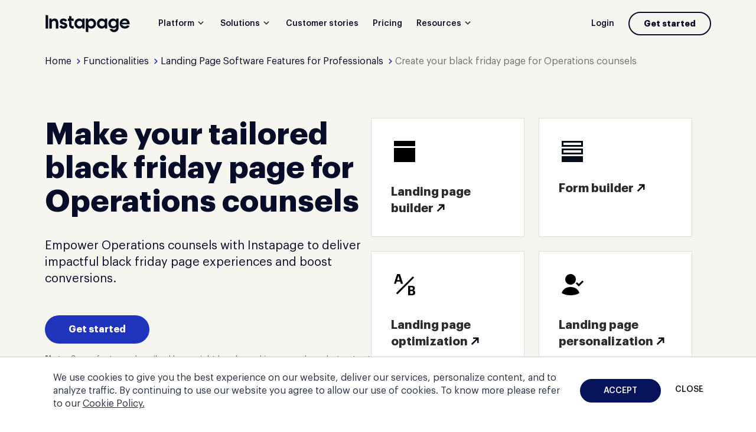

--- FILE ---
content_type: image/svg+xml
request_url: https://cdn.mrkhub.com/instapage-landings-frontend/244/images/_pages/feature/customers/eargo.svg
body_size: 32109
content:
<svg width="113" height="22" viewBox="0 0 113 22" fill="none" xmlns="http://www.w3.org/2000/svg" xmlns:xlink="http://www.w3.org/1999/xlink">
<g clip-path="url(#clip0_2091_4681)">
<mask id="mask0_2091_4681" style="mask-type:alpha" maskUnits="userSpaceOnUse" x="0" y="0" width="113" height="22">
<path d="M112.444 0H0V22H112.444V0Z" fill="url(#pattern0)"/>
</mask>
<g mask="url(#mask0_2091_4681)">
<rect width="112.75" height="22" fill="#060711"/>
</g>
</g>
<defs>
<pattern id="pattern0" patternContentUnits="objectBoundingBox" width="1" height="1">
<use xlink:href="#image0_2091_4681" transform="matrix(0.00062709 0 0 0.00320513 -0.00167224 0)"/>
</pattern>
<clipPath id="clip0_2091_4681">
<rect width="112.444" height="22" fill="white"/>
</clipPath>
<image id="image0_2091_4681" width="1600" height="312" xlink:href="[data-uri]"/>
</defs>
</svg>


--- FILE ---
content_type: application/javascript; charset=UTF-8
request_url: https://instapage.com/cdn-cgi/challenge-platform/h/g/scripts/jsd/b5237f8e6aad/main.js?
body_size: 4517
content:
window._cf_chl_opt={gZVc6:'g'};~function(L5,g,M,W,O,T,N,Q){L5=a,function(U,y,LH,L4,Z,F){for(LH={U:145,y:155,Z:251,F:139,e:165,D:174,P:179,o:140,V:235,i:240,v:164},L4=a,Z=U();!![];)try{if(F=-parseInt(L4(LH.U))/1+-parseInt(L4(LH.y))/2+parseInt(L4(LH.Z))/3+-parseInt(L4(LH.F))/4*(-parseInt(L4(LH.e))/5)+parseInt(L4(LH.D))/6*(parseInt(L4(LH.P))/7)+parseInt(L4(LH.o))/8*(parseInt(L4(LH.V))/9)+-parseInt(L4(LH.i))/10*(parseInt(L4(LH.v))/11),y===F)break;else Z.push(Z.shift())}catch(e){Z.push(Z.shift())}}(L,395732),g=this||self,M=g[L5(181)],W={},W[L5(160)]='o',W[L5(172)]='s',W[L5(218)]='u',W[L5(232)]='z',W[L5(234)]='n',W[L5(135)]='I',W[L5(177)]='b',O=W,g[L5(216)]=function(U,y,Z,F,Lp,Le,LF,LL,P,o,V,i,S,C){if(Lp={U:154,y:227,Z:244,F:154,e:227,D:209,P:186,o:161,V:209,i:186,v:156,c:148,S:212,C:196,h:199},Le={U:204,y:212,Z:187},LF={U:203,y:252,Z:194,F:173},LL=L5,y===null||y===void 0)return F;for(P=K(y),U[LL(Lp.U)][LL(Lp.y)]&&(P=P[LL(Lp.Z)](U[LL(Lp.F)][LL(Lp.e)](y))),P=U[LL(Lp.D)][LL(Lp.P)]&&U[LL(Lp.o)]?U[LL(Lp.V)][LL(Lp.i)](new U[(LL(Lp.o))](P)):function(A,La,x){for(La=LL,A[La(Le.U)](),x=0;x<A[La(Le.y)];A[x+1]===A[x]?A[La(Le.Z)](x+1,1):x+=1);return A}(P),o='nAsAaAb'.split('A'),o=o[LL(Lp.v)][LL(Lp.c)](o),V=0;V<P[LL(Lp.S)];i=P[V],S=Y(U,y,i),o(S)?(C=S==='s'&&!U[LL(Lp.C)](y[i]),LL(Lp.h)===Z+i?D(Z+i,S):C||D(Z+i,y[i])):D(Z+i,S),V++);return F;function D(A,x,L9){L9=a,Object[L9(LF.U)][L9(LF.y)][L9(LF.Z)](F,x)||(F[x]=[]),F[x][L9(LF.F)](A)}},T=L5(150)[L5(217)](';'),N=T[L5(156)][L5(148)](T),g[L5(170)]=function(U,y,LP,LB,Z,F,D,P){for(LP={U:180,y:212,Z:212,F:249,e:173,D:206},LB=L5,Z=Object[LB(LP.U)](y),F=0;F<Z[LB(LP.y)];F++)if(D=Z[F],D==='f'&&(D='N'),U[D]){for(P=0;P<y[Z[F]][LB(LP.Z)];-1===U[D][LB(LP.F)](y[Z[F]][P])&&(N(y[Z[F]][P])||U[D][LB(LP.e)]('o.'+y[Z[F]][P])),P++);}else U[D]=y[Z[F]][LB(LP.D)](function(o){return'o.'+o})},Q=function(Ls,Lk,Ln,LG,Ld,LE,y,Z,F){return Ls={U:157,y:223},Lk={U:220,y:220,Z:173,F:220,e:230,D:220,P:176},Ln={U:212},LG={U:193},Ld={U:212,y:176,Z:203,F:252,e:194,D:252,P:194,o:203,V:252,i:193,v:173,c:173,S:193,C:220,h:203,A:252,x:193,d:193,G:173,n:173,k:173,s:173,R:230},LE=L5,y=String[LE(Ls.U)],Z={'h':function(e,LA){return LA={U:147,y:176},null==e?'':Z.g(e,6,function(D,LY){return LY=a,LY(LA.U)[LY(LA.y)](D)})},'g':function(D,P,o,LK,V,i,S,C,A,x,G,s,R,z,L0,L1,L2,L3){if(LK=LE,D==null)return'';for(i={},S={},C='',A=2,x=3,G=2,s=[],R=0,z=0,L0=0;L0<D[LK(Ld.U)];L0+=1)if(L1=D[LK(Ld.y)](L0),Object[LK(Ld.Z)][LK(Ld.F)][LK(Ld.e)](i,L1)||(i[L1]=x++,S[L1]=!0),L2=C+L1,Object[LK(Ld.Z)][LK(Ld.D)][LK(Ld.P)](i,L2))C=L2;else{if(Object[LK(Ld.o)][LK(Ld.V)][LK(Ld.P)](S,C)){if(256>C[LK(Ld.i)](0)){for(V=0;V<G;R<<=1,z==P-1?(z=0,s[LK(Ld.v)](o(R)),R=0):z++,V++);for(L3=C[LK(Ld.i)](0),V=0;8>V;R=R<<1.57|L3&1.39,P-1==z?(z=0,s[LK(Ld.v)](o(R)),R=0):z++,L3>>=1,V++);}else{for(L3=1,V=0;V<G;R=L3|R<<1.37,P-1==z?(z=0,s[LK(Ld.c)](o(R)),R=0):z++,L3=0,V++);for(L3=C[LK(Ld.S)](0),V=0;16>V;R=R<<1.2|1.92&L3,z==P-1?(z=0,s[LK(Ld.c)](o(R)),R=0):z++,L3>>=1,V++);}A--,A==0&&(A=Math[LK(Ld.C)](2,G),G++),delete S[C]}else for(L3=i[C],V=0;V<G;R=R<<1|L3&1.75,P-1==z?(z=0,s[LK(Ld.v)](o(R)),R=0):z++,L3>>=1,V++);C=(A--,A==0&&(A=Math[LK(Ld.C)](2,G),G++),i[L2]=x++,String(L1))}if(''!==C){if(Object[LK(Ld.h)][LK(Ld.A)][LK(Ld.P)](S,C)){if(256>C[LK(Ld.x)](0)){for(V=0;V<G;R<<=1,z==P-1?(z=0,s[LK(Ld.c)](o(R)),R=0):z++,V++);for(L3=C[LK(Ld.d)](0),V=0;8>V;R=R<<1.44|L3&1,P-1==z?(z=0,s[LK(Ld.c)](o(R)),R=0):z++,L3>>=1,V++);}else{for(L3=1,V=0;V<G;R=R<<1|L3,z==P-1?(z=0,s[LK(Ld.G)](o(R)),R=0):z++,L3=0,V++);for(L3=C[LK(Ld.x)](0),V=0;16>V;R=R<<1.75|1.17&L3,P-1==z?(z=0,s[LK(Ld.n)](o(R)),R=0):z++,L3>>=1,V++);}A--,0==A&&(A=Math[LK(Ld.C)](2,G),G++),delete S[C]}else for(L3=i[C],V=0;V<G;R=R<<1.14|L3&1.92,P-1==z?(z=0,s[LK(Ld.k)](o(R)),R=0):z++,L3>>=1,V++);A--,0==A&&G++}for(L3=2,V=0;V<G;R=R<<1|L3&1,z==P-1?(z=0,s[LK(Ld.s)](o(R)),R=0):z++,L3>>=1,V++);for(;;)if(R<<=1,z==P-1){s[LK(Ld.c)](o(R));break}else z++;return s[LK(Ld.R)]('')},'j':function(e,LT){return LT=LE,null==e?'':''==e?null:Z.i(e[LT(Ln.U)],32768,function(D,LN){return LN=LT,e[LN(LG.U)](D)})},'i':function(D,P,o,Lt,V,i,S,C,A,x,G,s,R,z,L0,L1,L3,L2){for(Lt=LE,V=[],i=4,S=4,C=3,A=[],s=o(0),R=P,z=1,x=0;3>x;V[x]=x,x+=1);for(L0=0,L1=Math[Lt(Lk.U)](2,2),G=1;L1!=G;L2=R&s,R>>=1,R==0&&(R=P,s=o(z++)),L0|=G*(0<L2?1:0),G<<=1);switch(L0){case 0:for(L0=0,L1=Math[Lt(Lk.U)](2,8),G=1;L1!=G;L2=R&s,R>>=1,0==R&&(R=P,s=o(z++)),L0|=G*(0<L2?1:0),G<<=1);L3=y(L0);break;case 1:for(L0=0,L1=Math[Lt(Lk.y)](2,16),G=1;G!=L1;L2=s&R,R>>=1,0==R&&(R=P,s=o(z++)),L0|=(0<L2?1:0)*G,G<<=1);L3=y(L0);break;case 2:return''}for(x=V[3]=L3,A[Lt(Lk.Z)](L3);;){if(z>D)return'';for(L0=0,L1=Math[Lt(Lk.F)](2,C),G=1;L1!=G;L2=s&R,R>>=1,0==R&&(R=P,s=o(z++)),L0|=G*(0<L2?1:0),G<<=1);switch(L3=L0){case 0:for(L0=0,L1=Math[Lt(Lk.U)](2,8),G=1;L1!=G;L2=R&s,R>>=1,R==0&&(R=P,s=o(z++)),L0|=(0<L2?1:0)*G,G<<=1);V[S++]=y(L0),L3=S-1,i--;break;case 1:for(L0=0,L1=Math[Lt(Lk.y)](2,16),G=1;L1!=G;L2=s&R,R>>=1,R==0&&(R=P,s=o(z++)),L0|=(0<L2?1:0)*G,G<<=1);V[S++]=y(L0),L3=S-1,i--;break;case 2:return A[Lt(Lk.e)]('')}if(0==i&&(i=Math[Lt(Lk.D)](2,C),C++),V[L3])L3=V[L3];else if(L3===S)L3=x+x[Lt(Lk.P)](0);else return null;A[Lt(Lk.Z)](L3),V[S++]=x+L3[Lt(Lk.P)](0),i--,x=L3,i==0&&(i=Math[Lt(Lk.F)](2,C),C++)}}},F={},F[LE(Ls.y)]=Z.h,F}(),b();function E(U,y,LX,L6){return LX={U:228,y:228,Z:203,F:138,e:194,D:249,P:149},L6=L5,y instanceof U[L6(LX.U)]&&0<U[L6(LX.y)][L6(LX.Z)][L6(LX.F)][L6(LX.e)](y)[L6(LX.D)](L6(LX.P))}function Y(U,y,Z,Lb,L7,F){L7=(Lb={U:189,y:209,Z:243,F:209,e:210},L5);try{return y[Z][L7(Lb.U)](function(){}),'p'}catch(e){}try{if(y[Z]==null)return y[Z]===void 0?'u':'x'}catch(D){return'i'}return U[L7(Lb.y)][L7(Lb.Z)](y[Z])?'a':y[Z]===U[L7(Lb.F)]?'L':!0===y[Z]?'T':!1===y[Z]?'F':(F=typeof y[Z],L7(Lb.e)==F?E(U,y[Z])?'N':'f':O[F]||'?')}function K(U,Lm,L8,y){for(Lm={U:244,y:180,Z:192},L8=L5,y=[];U!==null;y=y[L8(Lm.U)](Object[L8(Lm.y)](U)),U=Object[L8(Lm.Z)](U));return y}function j(Li,Ly,U,y,Z,F){return Li={U:207,y:178,Z:239},Ly=L5,U=g[Ly(Li.U)],y=3600,Z=Math[Ly(Li.y)](+atob(U.t)),F=Math[Ly(Li.y)](Date[Ly(Li.Z)]()/1e3),F-Z>y?![]:!![]}function J(Lo,Lw,Z,F,D,P,o){Lw=(Lo={U:146,y:183,Z:231,F:143,e:162,D:208,P:214,o:221,V:144,i:151,v:219,c:208,S:247},L5);try{return Z=M[Lw(Lo.U)](Lw(Lo.y)),Z[Lw(Lo.Z)]=Lw(Lo.F),Z[Lw(Lo.e)]='-1',M[Lw(Lo.D)][Lw(Lo.P)](Z),F=Z[Lw(Lo.o)],D={},D=YXrIs6(F,F,'',D),D=YXrIs6(F,F[Lw(Lo.V)]||F[Lw(Lo.i)],'n.',D),D=YXrIs6(F,Z[Lw(Lo.v)],'d.',D),M[Lw(Lo.c)][Lw(Lo.S)](Z),P={},P.r=D,P.e=null,P}catch(V){return o={},o.r={},o.e=V,o}}function m(Z,F,a0,Lr,e,D,P){if(a0={U:142,y:163,Z:245,F:237,e:248,D:169,P:245,o:242,V:250,i:169,v:215,c:153,S:242,C:250},Lr=L5,e=Lr(a0.U),!Z[Lr(a0.y)])return;F===Lr(a0.Z)?(D={},D[Lr(a0.F)]=e,D[Lr(a0.e)]=Z.r,D[Lr(a0.D)]=Lr(a0.P),g[Lr(a0.o)][Lr(a0.V)](D,'*')):(P={},P[Lr(a0.F)]=e,P[Lr(a0.e)]=Z.r,P[Lr(a0.i)]=Lr(a0.v),P[Lr(a0.c)]=F,g[Lr(a0.S)][Lr(a0.C)](P,'*'))}function a(B,w,U){return U=L(),a=function(y,Z,g){return y=y-134,g=U[y],g},a(B,w)}function L(a1){return a1='685530HNkBpu,random,parent,isArray,concat,success,/invisible/jsd,removeChild,sid,indexOf,postMessage,1069572YYEPXX,hasOwnProperty,chlApiRumWidgetAgeMs,bigint,status,chlApiSitekey,toString,204244IuKkQk,1504ZDpDKV,ontimeout,cloudflare-invisible,display: none,clientInformation,30239abAaHi,createElement,mUWjeaESLsbRBxHv26-o8T0YuZkfIigqwJ7Nc5yADnr+QhPK4dC3tVGOlF9MpzX$1,bind,[native code],_cf_chl_opt;aWGC0;CHhsF2;YDGnd0;cLyf1;rCgP0;AoUn4;EwVo1;DWMQ6;VULe5;QqRX7;mFtI5;RNfsp7;JfdBK6;YXrIs6;lfkfA5;waWJ6;YauX3,navigator,loading,detail,Object,670506veAmiv,includes,fromCharCode,jsd,onreadystatechange,object,Set,tabIndex,api,88rgVzvq,10FMUZJc,DOMContentLoaded,open,_cf_chl_opt,event,lfkfA5,XMLHttpRequest,string,push,142518VRiwGJ,onload,charAt,boolean,floor,154esPPMc,keys,document,stringify,iframe,muGLU2,gZVc6,from,splice,/jsd/r/0.5621071052218135:1761996545:6RwxSP_UY8s97uLYFEPAci4U9DTqdpsWjGzcfGoSuAM/,catch,/b/ov1/0.5621071052218135:1761996545:6RwxSP_UY8s97uLYFEPAci4U9DTqdpsWjGzcfGoSuAM/,POST,getPrototypeOf,charCodeAt,call,addEventListener,isNaN,xhr-error,oXIJ5,d.cookie,http-code:,ncEd6,errorInfoObject,prototype,sort,timeout,map,__CF$cv$params,body,Array,function,readyState,length,chlApiUrl,appendChild,error,YXrIs6,split,undefined,contentDocument,pow,contentWindow,chlApiClientVersion,rpkdvzY,msg,error on cf_chl_props,mEONw4,getOwnPropertyNames,Function,send,join,style,symbol,/cdn-cgi/challenge-platform/h/,number,15723pAoWpF,chctx,source,onerror,now'.split(','),L=function(){return a1},L()}function b(Lf,Ll,Lu,LJ,U,y,Z,F,e){if(Lf={U:207,y:163,Z:211,F:152,e:195,D:166,P:159,o:159},Ll={U:211,y:152,Z:159},Lu={U:225},LJ=L5,U=g[LJ(Lf.U)],!U)return;if(!j())return;(y=![],Z=U[LJ(Lf.y)]===!![],F=function(LI,D){(LI=LJ,!y)&&(y=!![],D=J(),H(D.r,function(P){m(U,P)}),D.e&&X(LI(Lu.U),D.e))},M[LJ(Lf.Z)]!==LJ(Lf.F))?F():g[LJ(Lf.e)]?M[LJ(Lf.e)](LJ(Lf.D),F):(e=M[LJ(Lf.P)]||function(){},M[LJ(Lf.o)]=function(Lj){Lj=LJ,e(),M[Lj(Ll.U)]!==Lj(Ll.y)&&(M[Lj(Ll.Z)]=e,F())})}function H(U,y,LC,LS,Lc,Lv,LZ,Z,F){LC={U:207,y:171,Z:167,F:191,e:233,D:168,P:185,o:188,V:163,i:205,v:141,c:175,S:238,C:229,h:223,A:182},LS={U:197},Lc={U:136,y:245,Z:200},Lv={U:205},LZ=L5,Z=g[LZ(LC.U)],F=new g[(LZ(LC.y))](),F[LZ(LC.Z)](LZ(LC.F),LZ(LC.e)+g[LZ(LC.D)][LZ(LC.P)]+LZ(LC.o)+Z.r),Z[LZ(LC.V)]&&(F[LZ(LC.i)]=5e3,F[LZ(LC.v)]=function(Lg){Lg=LZ,y(Lg(Lv.U))}),F[LZ(LC.c)]=function(LM){LM=LZ,F[LM(Lc.U)]>=200&&F[LM(Lc.U)]<300?y(LM(Lc.y)):y(LM(Lc.Z)+F[LM(Lc.U)])},F[LZ(LC.S)]=function(LW){LW=LZ,y(LW(LS.U))},F[LZ(LC.C)](Q[LZ(LC.h)](JSON[LZ(LC.A)](U)))}function X(F,D,Lh,LO,P,o,V,i,v,c,S,C){if(Lh={U:224,y:215,Z:207,F:233,e:168,D:185,P:190,o:246,V:171,i:167,v:191,c:205,S:141,C:137,h:226,A:213,x:168,d:184,G:134,n:201,k:222,s:198,R:202,z:236,l:237,f:158,L0:229,L1:223},LO=L5,!I(.01))return![];o=(P={},P[LO(Lh.U)]=F,P[LO(Lh.y)]=D,P);try{V=g[LO(Lh.Z)],i=LO(Lh.F)+g[LO(Lh.e)][LO(Lh.D)]+LO(Lh.P)+V.r+LO(Lh.o),v=new g[(LO(Lh.V))](),v[LO(Lh.i)](LO(Lh.v),i),v[LO(Lh.c)]=2500,v[LO(Lh.S)]=function(){},c={},c[LO(Lh.C)]=g[LO(Lh.e)][LO(Lh.h)],c[LO(Lh.A)]=g[LO(Lh.x)][LO(Lh.d)],c[LO(Lh.G)]=g[LO(Lh.e)][LO(Lh.n)],c[LO(Lh.k)]=g[LO(Lh.e)][LO(Lh.s)],S=c,C={},C[LO(Lh.R)]=o,C[LO(Lh.z)]=S,C[LO(Lh.l)]=LO(Lh.f),v[LO(Lh.L0)](Q[LO(Lh.L1)](C))}catch(h){}}function I(U,LV,LU){return LV={U:241},LU=L5,Math[LU(LV.U)]()>U}}()

--- FILE ---
content_type: image/svg+xml
request_url: https://cdn.mrkhub.com/instapage-landings-frontend/244/images/_pages/feature/advantages/build-redesign.svg
body_size: 409
content:
<svg width="24" height="24" viewBox="0 0 24 24" fill="none" xmlns="http://www.w3.org/2000/svg">
<path fill-rule="evenodd" clip-rule="evenodd" d="M3 11.0005H11V3.00049H3V11.0005Z" fill="#FF887A"/>
<path fill-rule="evenodd" clip-rule="evenodd" d="M12.101 9.82899L19.8284 11.8995L21.8989 4.1721L14.1716 2.10156L12.101 9.82899Z" fill="#FF887A"/>
<path fill-rule="evenodd" clip-rule="evenodd" d="M3 21.0005H11V13.0005H3V21.0005Z" fill="#FF887A"/>
<path fill-rule="evenodd" clip-rule="evenodd" d="M13 21.0005H21V13.0005H13V21.0005Z" fill="#FF887A"/>
</svg>
